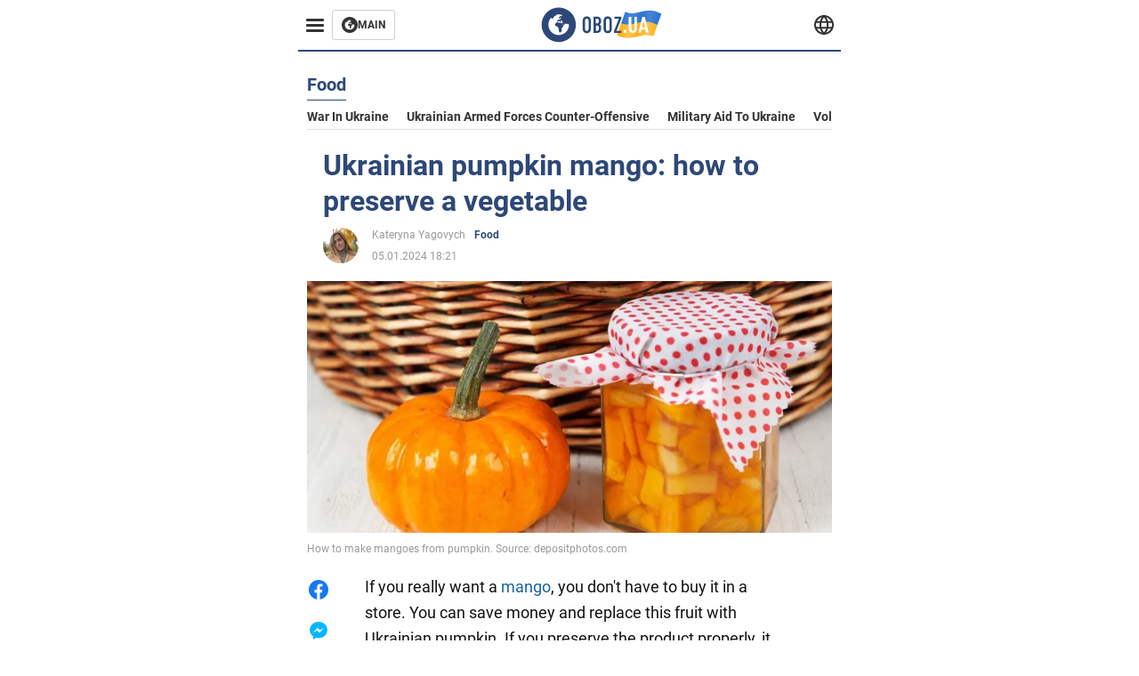

--- FILE ---
content_type: application/x-javascript; charset=utf-8
request_url: https://servicer.idealmedia.io/1314044/1?sessionId=696ebdf8-1557d&sessionPage=1&sessionNumberWeek=1&sessionNumber=1&cbuster=1768865272529481982679&pvid=da2f2017-febc-443f-8e09-d9fb15acf7ef&implVersion=11&lct=1763554920&mp4=1&ap=1&consentStrLen=0&wlid=b2d510f2-1001-4265-8b76-e6ecf55f91bf&uniqId=07b30&niet=4g&nisd=false&evt=%5B%7B%22event%22%3A1%2C%22methods%22%3A%5B1%2C2%5D%7D%2C%7B%22event%22%3A2%2C%22methods%22%3A%5B1%2C2%5D%7D%5D&pv=5&jsv=es6&dpr=1&hashCommit=cbd500eb&tfre=2082&scale_metric_1=64.00&scale_metric_2=258.06&scale_metric_3=100.00&w=590&h=358&tl=150&tlp=1,2,3&sz=191x338&szp=1,2,3&szl=1,2,3&cxurl=https%3A%2F%2Feng.obozrevatel.com%2Fsection-food%2Fnews-ukrainian-mango-from-pumpkin-how-to-preserve-the-vegetable-05-01-2024.html&ref=&lu=https%3A%2F%2Feng.obozrevatel.com%2Fsection-food%2Fnews-ukrainian-mango-from-pumpkin-how-to-preserve-the-vegetable-05-01-2024.html
body_size: 1346
content:
var _mgq=_mgq||[];
_mgq.push(["IdealmediaLoadGoods1314044_07b30",[
["politicsnigeria.com","11957609","1","Tinubu mourns former","“Your kindness will continue to resonate”","0","","","","NY1BIffrH4XsmkeixI7ApnWKiS57aW96L7S-y-n8wP1G1ExbKWXZ0CTClSowcTh2JP9NESf5a0MfIieRFDqB_Kldt0JdlZKDYLbkLtP-Q-XbERjDYdbC_Tr7v3TNzSWy",{"i":"https://s-img.idealmedia.io/n/11957609/492x277/0x0x545x306/aHR0cDovL2ltZ2hvc3RzLmNvbS90LzIwMjYtMDEvODU2ODYyL2Y3NTc2OTRlNjJlYTYxMTliMTE0NDk5ZWVkNGI4ODk3LmpwZWc.webp?v=1768865272-LCd4ma_X7UWMqwO4EfVv5Zkx-V49ZaY6nIJSM2Kh7wU","l":"https://clck.idealmedia.io/pnews/11957609/i/30350/pp/1/1?h=NY1BIffrH4XsmkeixI7ApnWKiS57aW96L7S-y-n8wP1G1ExbKWXZ0CTClSowcTh2JP9NESf5a0MfIieRFDqB_Kldt0JdlZKDYLbkLtP-Q-XbERjDYdbC_Tr7v3TNzSWy&utm_campaign=english.obozrevatel.ua&utm_source=english.obozrevatel.ua&utm_medium=referral&rid=79cae919-f58e-11f0-8ac0-d404e6f98490&tt=Direct&att=3&afrd=32&iv=11&ct=1&gdprApplies=0&muid=q0jQWfNVlsrf&st=-300&mp4=1&h2=RGCnD2pppFaSHdacZpvmnqbarsuIfBmBga9RVv6KMdcCxQVIyhFlf97PBeF6OmlMvizKxCBLV8vyLhwjcWSQjA**","adc":[],"sdl":0,"dl":"","category":"Политика","dbbr":0,"bbrt":0,"type":"e","media-type":"static","clicktrackers":[],"cta":"Learn more","cdt":"","tri":"79cc4270-f58e-11f0-8ac0-d404e6f98490","crid":"11957609"}],
["politicsnigeria.com","11957206","1","Shehu Sani Reacts to US Delivery of Military Supplies to Nigeria","Former Senator Representing Kaduna Central, Shehu Sani, Has Reacted To The Delivery Of Critical Military Supplies From The United States To Nigeria.","0","","","","NY1BIffrH4XsmkeixI7AphrVDEGhKAAc3vFgBsu2kt6XTvyEbhbJRpN_-iwGtWMqJP9NESf5a0MfIieRFDqB_Kldt0JdlZKDYLbkLtP-Q-WeaxEr8EOr_QEpWM_OIUAJ",{"i":"https://s-img.idealmedia.io/n/11957206/492x277/7x0x666x374/aHR0cDovL2ltZ2hvc3RzLmNvbS90LzIwMjYtMDEvODU2ODYyL2Y2MTIyYmU5MTM3ZjNkMzcyMTVjN2I1N2YwNDI1NzQ4LnBuZw.webp?v=1768865272-sJXSym3TRDmK6mwVV9i50XAAndvPm01mMHtqYhCYf78","l":"https://clck.idealmedia.io/pnews/11957206/i/30350/pp/2/1?h=NY1BIffrH4XsmkeixI7AphrVDEGhKAAc3vFgBsu2kt6XTvyEbhbJRpN_-iwGtWMqJP9NESf5a0MfIieRFDqB_Kldt0JdlZKDYLbkLtP-Q-WeaxEr8EOr_QEpWM_OIUAJ&utm_campaign=english.obozrevatel.ua&utm_source=english.obozrevatel.ua&utm_medium=referral&rid=79cae919-f58e-11f0-8ac0-d404e6f98490&tt=Direct&att=3&afrd=32&iv=11&ct=1&gdprApplies=0&muid=q0jQWfNVlsrf&st=-300&mp4=1&h2=RGCnD2pppFaSHdacZpvmnqbarsuIfBmBga9RVv6KMdcCxQVIyhFlf97PBeF6OmlMvizKxCBLV8vyLhwjcWSQjA**","adc":[],"sdl":0,"dl":"","category":"Политика","dbbr":0,"bbrt":0,"type":"e","media-type":"static","clicktrackers":[],"cta":"Learn more","cdt":"","tri":"79cc4276-f58e-11f0-8ac0-d404e6f98490","crid":"11957206"}],
["completesports.com","11958936","1","Arbeloa: Success Is The Most Important Thing At Real Madrid","New Real Madrid Coach Alvaro Arbeloa Has Disclosed That His Priority Is To Return The Club To Their Winning Ways.","0","","","","NY1BIffrH4XsmkeixI7Apt3sqrLqkop0wElU9TcFxmPT5cDXPmbiTuoVJ9Tb3_r2JP9NESf5a0MfIieRFDqB_Kldt0JdlZKDYLbkLtP-Q-WG2s355FLyck70Wm4MCOrA",{"i":"https://s-img.idealmedia.io/n/11958936/492x277/0x0x1624x914/aHR0cDovL2ltZ2hvc3RzLmNvbS90LzIwMjYtMDEvOTA3NjgyL2M0NGFjNzY5Y2IyYmY4ZjJhOWI0ZjU1YjAxNDhkMjZmLmpwZw.webp?v=1768865272-SLQvozu_YMmsrccGlLhI6uPMZORTL09mvqZEpGEXvTA","l":"https://clck.idealmedia.io/pnews/11958936/i/30350/pp/3/1?h=NY1BIffrH4XsmkeixI7Apt3sqrLqkop0wElU9TcFxmPT5cDXPmbiTuoVJ9Tb3_r2JP9NESf5a0MfIieRFDqB_Kldt0JdlZKDYLbkLtP-Q-WG2s355FLyck70Wm4MCOrA&utm_campaign=english.obozrevatel.ua&utm_source=english.obozrevatel.ua&utm_medium=referral&rid=79cae919-f58e-11f0-8ac0-d404e6f98490&tt=Direct&att=3&afrd=32&iv=11&ct=1&gdprApplies=0&muid=q0jQWfNVlsrf&st=-300&mp4=1&h2=RGCnD2pppFaSHdacZpvmnqbarsuIfBmBga9RVv6KMdcCxQVIyhFlf97PBeF6OmlMvizKxCBLV8vyLhwjcWSQjA**","adc":[],"sdl":0,"dl":"","category":"Спорт","dbbr":0,"bbrt":0,"type":"e","media-type":"static","clicktrackers":[],"cta":"Learn more","cdt":"","tri":"79cc4278-f58e-11f0-8ac0-d404e6f98490","crid":"11958936"}],],
{"awc":{},"dt":"desktop","ts":"","tt":"Direct","isBot":1,"h2":"RGCnD2pppFaSHdacZpvmnqbarsuIfBmBga9RVv6KMdcCxQVIyhFlf97PBeF6OmlMvizKxCBLV8vyLhwjcWSQjA**","ats":0,"rid":"79cae919-f58e-11f0-8ac0-d404e6f98490","pvid":"da2f2017-febc-443f-8e09-d9fb15acf7ef","iv":11,"brid":32,"muidn":"q0jQWfNVlsrf","dnt":2,"cv":2,"afrd":296,"consent":true,"adv_src_id":39175}]);
_mgqp();
